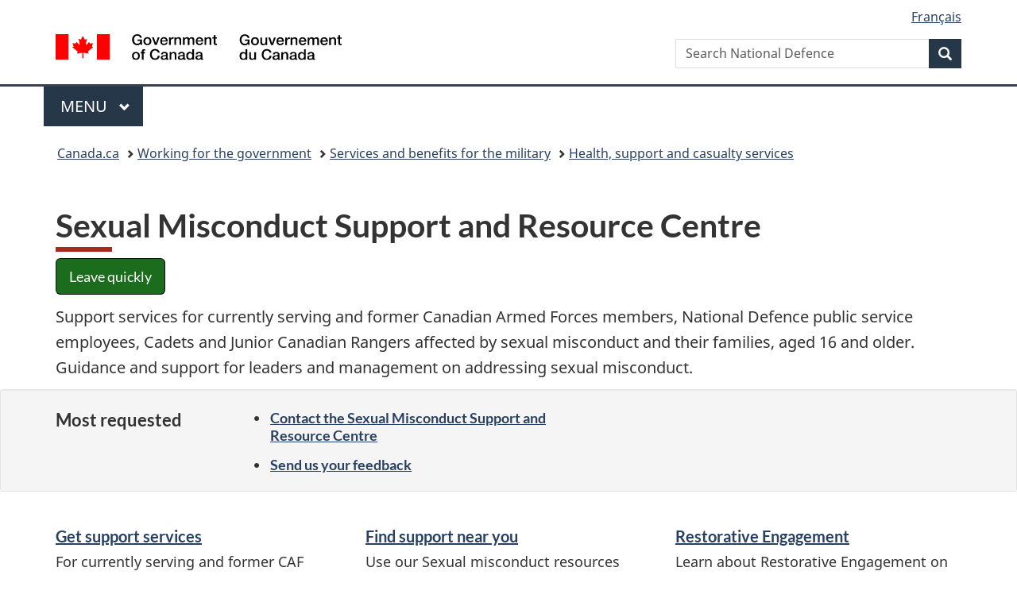

--- FILE ---
content_type: text/html;charset=utf-8
request_url: https://www.canada.ca/en/department-national-defence/services/benefits-military/health-support/sexual-misconduct-response.html
body_size: 7943
content:
<!doctype html>


<html class="no-js" dir="ltr" lang="en" xmlns="http://www.w3.org/1999/xhtml">

<head prefix="og: http://ogp.me/ns#">
    
<meta http-equiv="X-UA-Compatible" content="IE=edge"/>
<meta charset="utf-8"/>
<title>Sexual Misconduct Support and Resource Centre - Canada.ca</title>
<meta content="width=device-width,initial-scale=1" name="viewport"/>


	<link rel="schema.dcterms" href="http://purl.org/dc/terms/"/>
	<link rel="canonical" href="https://www.canada.ca/en/department-national-defence/services/benefits-military/health-support/sexual-misconduct-response.html"/>
    <link rel="alternate" hreflang="en" href="https://www.canada.ca/en/department-national-defence/services/benefits-military/health-support/sexual-misconduct-response.html"/>
	
        <link rel="alternate" hreflang="fr" href="https://www.canada.ca/fr/ministere-defense-nationale/services/avantages-militaires/sante-soutien/intervention-inconduite-sexuelle.html"/>
	
	
		<meta name="description" content="The Sexual Misconduct Support and Resource Centre provides support to Canadian Armed Forces members affected by sexual misconduct. The Centre also provides expert advice on strategies to help prevent and address sexual misconduct."/>
	
	
		<meta name="keywords" content="Sexual Misconduct Support and Resource Centre, smsrc, violence, abuse, harassment, assault, rape, gender-based, sexist, sexism, discrimination, allegations, crimes, victims, survivors, perpetrators, help, support, assistance, resources, anonymous, confidential, Canadian Armed Forces, military, soldiers, army, workplace"/>
	
	
		<meta name="author" content="National Defence"/>
	
	
		<meta name="dcterms.title" content="Sexual Misconduct Support and Resource Centre"/>
	
	
		<meta name="dcterms.description" content="The Sexual Misconduct Support and Resource Centre provides support to Canadian Armed Forces members affected by sexual misconduct. The Centre also provides expert advice on strategies to help prevent and address sexual misconduct."/>
	
	
		<meta name="dcterms.creator" content="National Defence"/>
	
	
	
		<meta name="dcterms.language" title="ISO639-2/T" content="eng"/>
	
	
		<meta name="dcterms.subject" title="gccore" content="Military"/>
	
	
		<meta name="dcterms.issued" title="W3CDTF" content="2021-04-01"/>
	
	
		<meta name="dcterms.modified" title="W3CDTF" content="2025-10-21"/>
	
	
	
		<meta name="dcterms.spatial" content="Canada"/>
	
	
		<meta name="dcterms.type" content="navigation page - topic page"/>
	
	
	
	
	
		<meta name="dcterms.identifier" content="National_Defence"/>
	
	
	
        



	<meta prefix="fb: https://www.facebook.com/2008/fbml" property="fb:pages" content="378967748836213, 160339344047502, 184605778338568, 237796269600506, 10860597051, 14498271095, 209857686718, 160504807323251, 111156792247197, 113429762015861, 502566449790031, 312292485564363, 1471831713076413, 22724568071, 17294463927, 1442463402719857, 247990812241506, 730097607131117, 1142481292546228, 1765602380419601, 131514060764735, 307780276294187, 427238637642566, 525934210910141, 1016214671785090, 192657607776229, 586856208161152, 1146080748799944, 408143085978521, 490290084411688, 163828286987751, 565688503775086, 460123390028, 318424514044, 632493333805962, 370233926766473, 173004244677, 1562729973959056, 362400293941960, 769857139754987, 167891083224996, 466882737009651, 126404198009505, 135409166525475, 664638680273646, 169011506491295, 217171551640146, 182842831756930, 1464645710444681, 218822426028, 218740415905, 123326971154939, 125058490980757, 1062292210514762, 1768389106741505, 310939332270090, 285960408117397, 985916134909087, 655533774808209, 1522633664630497, 686814348097821, 230798677012118, 320520588000085, 103201203106202, 273375356172196, 61263506236, 353102841161, 1061339807224729, 1090791104267764, 395867780593657, 1597876400459657, 388427768185631, 937815283021844, 207409132619743, 1952090675003143, 206529629372368, 218566908564369, 175257766291975, 118472908172897, 767088219985590, 478573952173735, 465264530180856, 317418191615817, 428040827230778, 222493134493922, 196833853688656, 194633827256676, 252002641498535, 398018420213195, 265626156847421, 202442683196210, 384350631577399, 385499078129720, 178433945604162, 398240836869162, 326182960762584, 354672164565195, 375081249171867, 333050716732105, 118996871563050, 240349086055056, 119579301504003, 185184131584797, 333647780005544, 306255172770146, 369589566399283, 117461228379000, 349774478396157, 201995959908210, 307017162692056, 145928592172074, 122656527842056">


	


    


	<script src="//assets.adobedtm.com/be5dfd287373/abb618326704/launch-3eac5e076135.min.js"></script>










<link rel="stylesheet" href="https://use.fontawesome.com/releases/v5.15.4/css/all.css" integrity="sha256-mUZM63G8m73Mcidfrv5E+Y61y7a12O5mW4ezU3bxqW4=" crossorigin="anonymous"/>
<script blocking="render" src="/etc/designs/canada/wet-boew/js/gcdsloader.min.js"></script>
<link rel="stylesheet" href="/etc/designs/canada/wet-boew/css/theme.min.css"/>
<link href="/etc/designs/canada/wet-boew/assets/favicon.ico" rel="icon" type="image/x-icon"/>
<noscript><link rel="stylesheet" href="/etc/designs/canada/wet-boew/css/noscript.min.css"/></noscript>







                              <script>!function(a){var e="https://s.go-mpulse.net/boomerang/",t="addEventListener";if("False"=="True")a.BOOMR_config=a.BOOMR_config||{},a.BOOMR_config.PageParams=a.BOOMR_config.PageParams||{},a.BOOMR_config.PageParams.pci=!0,e="https://s2.go-mpulse.net/boomerang/";if(window.BOOMR_API_key="KBFUZ-C9D7G-RB8SX-GRGEN-HGMC9",function(){function n(e){a.BOOMR_onload=e&&e.timeStamp||(new Date).getTime()}if(!a.BOOMR||!a.BOOMR.version&&!a.BOOMR.snippetExecuted){a.BOOMR=a.BOOMR||{},a.BOOMR.snippetExecuted=!0;var i,_,o,r=document.createElement("iframe");if(a[t])a[t]("load",n,!1);else if(a.attachEvent)a.attachEvent("onload",n);r.src="javascript:void(0)",r.title="",r.role="presentation",(r.frameElement||r).style.cssText="width:0;height:0;border:0;display:none;",o=document.getElementsByTagName("script")[0],o.parentNode.insertBefore(r,o);try{_=r.contentWindow.document}catch(O){i=document.domain,r.src="javascript:var d=document.open();d.domain='"+i+"';void(0);",_=r.contentWindow.document}_.open()._l=function(){var a=this.createElement("script");if(i)this.domain=i;a.id="boomr-if-as",a.src=e+"KBFUZ-C9D7G-RB8SX-GRGEN-HGMC9",BOOMR_lstart=(new Date).getTime(),this.body.appendChild(a)},_.write("<bo"+'dy onload="document._l();">'),_.close()}}(),"".length>0)if(a&&"performance"in a&&a.performance&&"function"==typeof a.performance.setResourceTimingBufferSize)a.performance.setResourceTimingBufferSize();!function(){if(BOOMR=a.BOOMR||{},BOOMR.plugins=BOOMR.plugins||{},!BOOMR.plugins.AK){var e=""=="true"?1:0,t="",n="cj2zeiax3iai22lx6jgq-f-88a43c400-clientnsv4-s.akamaihd.net",i="false"=="true"?2:1,_={"ak.v":"39","ak.cp":"368225","ak.ai":parseInt("231651",10),"ak.ol":"0","ak.cr":10,"ak.ipv":4,"ak.proto":"h2","ak.rid":"350b2527","ak.r":47394,"ak.a2":e,"ak.m":"dscb","ak.n":"essl","ak.bpcip":"18.117.146.0","ak.cport":57638,"ak.gh":"23.33.84.207","ak.quicv":"","ak.tlsv":"tls1.3","ak.0rtt":"","ak.0rtt.ed":"","ak.csrc":"-","ak.acc":"","ak.t":"1769468493","ak.ak":"hOBiQwZUYzCg5VSAfCLimQ==pUTi7fI3EKTIQvdygYQ4nVnPqLoWgRYYQjAe3EcBqZ3T7WiAcCsc3Z73gQE+ucla18oypskG5nJxeY8Ac++rFBLkpxq3JTVLQAc9wM84xP/fbpzNUHS+XSMtmFxaq6/HJRJMtKqLPUXRavnWWQyNC+htq6bQ729Wn0yE5B6R+w3x0kMnCPk4LTL5Tw9XE3caWUXQdtyN+JmpWaPXy66ByrNdlUu7875Vg7e8PlhlhEDUPfRHJ+WymGqhEOLda/M4kvvt1ECbHDk+U/88iNxLusSCHOavEG4Ao0/Relm2mzZlt+TSecttqd7ogR8sRxGr53AUe34pjTLa9fc7WLdoIJXSDjnSEfa3EVINVBQjG08HUXJ85tWRbjs6VFSN+H3sJ/x97Y5UUOTFyfaPSdBFk3VOZ6cvl3A+NBL82NruguU=","ak.pv":"822","ak.dpoabenc":"","ak.tf":i};if(""!==t)_["ak.ruds"]=t;var o={i:!1,av:function(e){var t="http.initiator";if(e&&(!e[t]||"spa_hard"===e[t]))_["ak.feo"]=void 0!==a.aFeoApplied?1:0,BOOMR.addVar(_)},rv:function(){var a=["ak.bpcip","ak.cport","ak.cr","ak.csrc","ak.gh","ak.ipv","ak.m","ak.n","ak.ol","ak.proto","ak.quicv","ak.tlsv","ak.0rtt","ak.0rtt.ed","ak.r","ak.acc","ak.t","ak.tf"];BOOMR.removeVar(a)}};BOOMR.plugins.AK={akVars:_,akDNSPreFetchDomain:n,init:function(){if(!o.i){var a=BOOMR.subscribe;a("before_beacon",o.av,null,null),a("onbeacon",o.rv,null,null),o.i=!0}return this},is_complete:function(){return!0}}}}()}(window);</script></head>

<body vocab="http://schema.org/" typeof="WebPage" resource="#wb-webpage" class="">

    




    
        
        
        <div class="newpar new section">

</div>

    
        
        
        <div class="par iparys_inherited">

    
    
    
    
        
        
        <div class="global-header"><nav><ul id="wb-tphp">
	<li class="wb-slc"><a class="wb-sl" href="#wb-cont">Skip to main content</a></li>
	<li class="wb-slc"><a class="wb-sl" href="#wb-info">Skip to &#34;About government&#34;</a></li>
	
</ul></nav>

<header>
	<div id="wb-bnr" class="container">
		<div class="row">
			
			<section id="wb-lng" class="col-xs-3 col-sm-12 pull-right text-right">
    <h2 class="wb-inv">Language selection</h2>
    <div class="row">
        <div class="col-md-12">
            <ul class="list-inline mrgn-bttm-0">
                <li>
                    <a lang="fr" href="/fr/ministere-defense-nationale/services/avantages-militaires/sante-soutien/intervention-inconduite-sexuelle.html">
                        
                            <span class="hidden-xs" translate="no">Fran&ccedil;ais</span>
                            <abbr title="Fran&ccedil;ais" class="visible-xs h3 mrgn-tp-sm mrgn-bttm-0 text-uppercase" translate="no">fr</abbr>
                        
                        
                    </a>
                </li>
                
                
            </ul>
        </div>
    </div>
</section>
				<div class="brand col-xs-9 col-sm-5 col-md-4" property="publisher" resource="#wb-publisher" typeof="GovernmentOrganization">
					
                    
					
						
						<a href="/en.html" property="url">
							<img src="/etc/designs/canada/wet-boew/assets/sig-blk-en.svg" alt="Government of Canada" property="logo"/>
							<span class="wb-inv"> /
								
								<span lang="fr">Gouvernement du Canada</span>
							</span>
						</a>
					
					<meta property="name" content="Government of Canada"/>
					<meta property="areaServed" typeof="Country" content="Canada"/>
					<link property="logo" href="/etc/designs/canada/wet-boew/assets/wmms-blk.svg"/>
				</div>
				<section id="wb-srch" class="col-lg-offset-4 col-md-offset-4 col-sm-offset-2 col-xs-12 col-sm-5 col-md-4">
					<h2>Search</h2>
					
<form action="/en/department-national-defence/search.html" method="get" name="cse-search-box" role="search">
	<div class="form-group wb-srch-qry">
		    
		
		    <label for="wb-srch-q" class="wb-inv">Search National Defence</label>
			<input id="wb-srch-q" list="wb-srch-q-ac" class="wb-srch-q form-control" name="q" type="search" value="" size="34" maxlength="170" placeholder="Search National Defence"/>
		

		<datalist id="wb-srch-q-ac">
		</datalist>
	</div>
	<div class="form-group submit">
	<button type="submit" id="wb-srch-sub" class="btn btn-primary btn-small" name="wb-srch-sub"><span class="glyphicon-search glyphicon"></span><span class="wb-inv">Search</span></button>
	</div>
</form>

				</section>
		</div>
	</div>
	<hr/>
	
	<div class="container"><div class="row">
		
        <div class="col-md-8">
        <nav class="gcweb-menu" typeof="SiteNavigationElement">
		<h2 class="wb-inv">Menu</h2>
		<button type="button" aria-haspopup="true" aria-expanded="false"><span class="wb-inv">Main </span>Menu <span class="expicon glyphicon glyphicon-chevron-down"></span></button>
<ul role="menu" aria-orientation="vertical" data-ajax-replace="/content/dam/canada/sitemenu/sitemenu-v2-en.html">
	<li role="presentation"><a role="menuitem" tabindex="-1" href="https://www.canada.ca/en/services/jobs.html">Jobs and the workplace</a></li>
	<li role="presentation"><a role="menuitem" tabindex="-1" href="https://www.canada.ca/en/services/immigration-citizenship.html">Immigration and citizenship</a></li>
	<li role="presentation"><a role="menuitem" tabindex="-1" href="https://travel.gc.ca/">Travel and tourism</a></li>
	<li role="presentation"><a role="menuitem" tabindex="-1" href="https://www.canada.ca/en/services/business.html">Business and industry</a></li>
	<li role="presentation"><a role="menuitem" tabindex="-1" href="https://www.canada.ca/en/services/benefits.html">Benefits</a></li>
	<li role="presentation"><a role="menuitem" tabindex="-1" href="https://www.canada.ca/en/services/health.html">Health</a></li>
	<li role="presentation"><a role="menuitem" tabindex="-1" href="https://www.canada.ca/en/services/taxes.html">Taxes</a></li>
	<li role="presentation"><a role="menuitem" tabindex="-1" href="https://www.canada.ca/en/services/environment.html">Environment and natural resources</a></li>
	<li role="presentation"><a role="menuitem" tabindex="-1" href="https://www.canada.ca/en/services/defence.html">National security and defence</a></li>
	<li role="presentation"><a role="menuitem" tabindex="-1" href="https://www.canada.ca/en/services/culture.html">Culture, history and sport</a></li>
	<li role="presentation"><a role="menuitem" tabindex="-1" href="https://www.canada.ca/en/services/policing.html">Policing, justice and emergencies</a></li>
	<li role="presentation"><a role="menuitem" tabindex="-1" href="https://www.canada.ca/en/services/transport.html">Transport and infrastructure</a></li>
	<li role="presentation"><a role="menuitem" tabindex="-1" href="https://www.international.gc.ca/world-monde/index.aspx?lang=eng">Canada and the world</a></li>
	<li role="presentation"><a role="menuitem" tabindex="-1" href="https://www.canada.ca/en/services/finance.html">Money and finances</a></li>
	<li role="presentation"><a role="menuitem" tabindex="-1" href="https://www.canada.ca/en/services/science.html">Science and innovation</a></li>
	<li role="presentation"><a role="menuitem" tabindex="-1" href="https://www.canada.ca/en/services/life-events.html">Manage life events</a></li>
</ul>

		
        </nav>   
        </div>
		
		
		
    </div></div>
	
		<nav id="wb-bc" property="breadcrumb"><h2 class="wb-inv">You are here:</h2><div class="container"><ol class="breadcrumb">
<li><a href='/en.html'>Canada.ca</a></li>
<li><a href='/en/government/publicservice.html'>Working for the government</a></li>
<li><a href='/en/government/publicservice/benefitsmilitary.html'>Services and benefits for the military</a></li>
<li><a href='/en/department-national-defence/services/benefits-military/health-support.html'>Health, support and casualty services</a></li>
</ol></div></nav>


	

  
</header>
</div>

    

</div>

    




	



    
    

    
    
        <main property="mainContentOfPage" resource="#wb-main" typeof="WebPageElement">
            
            <div class="mwsbodytext text parbase section">
    

    
        <div class="container"><h1 property="name" id="wb-cont">Sexual Misconduct Support and Resource Centre</h1>
</div>

    


</div>
<div class="mwsgeneric-base-html parbase section">



    <div class="container"> <div class="mwsgeneric-base-html parbase section">
        <p class="wb-inview" data-inview="exitpage-bttm"><a class="btn btn-success btn-lg" href="https://www.weather.gc.ca" rel="external">Leave quickly</a></p>
        <div id="exitpage-bttm" class="wb-overlay modal-content overlay-def wb-bar-b">
               <div class="container">
                       <div class="row">
                               <div class="col-xs-12">
                                      <p class="mrgn-tp-md"><a class="btn btn-success btn-lg" href="https://weather.gc.ca/" rel="external">Leave quickly</a></p>
                               </div>
                       </div>
               </div>
        </div>
</div>
</div>



</div>
<div class="mwsbodytext text parbase section">
    

    
        <div class="container"><p>Support services for currently serving and former Canadian Armed Forces members, National Defence public service employees, Cadets and Junior Canadian Rangers affected by sexual misconduct and their families, aged 16 and older. Guidance and support for leaders and management on addressing sexual misconduct.</p>
</div>

    


</div>
<div class="mwsgeneric-base-html parbase section">



    <!--<div class="container">
<section class="alert alert-info">

</section>
</div>-->


</div>
<div class="mwsgeneric-base-html parbase section">



    <section class="well well-sm provisional gc-most-requested">
	<div class="container">
		<div class="row">
			<div class="col-md-2">
				<h2>Most requested</h2>
			</div>
			<div class="col-md-10">
				<ul class="colcount-md-1">
					<li><a href="/en/department-national-defence/services/contact-us/sexual-misconduct-response-centre.html">Contact the Sexual Misconduct Support and Resource Centre</a></li>
<li><a href="https://forms-formulaires.alpha.canada.ca/en/id/cmdreh798003vx701ky7nm5mw">Send us your feedback</a></li>
				</ul>
			</div>
		</div>
	</div>
</section>


</div>
<div class="mwsgeomap section">




    


</div>
<div class="mwsbodytext text parbase section">
    

    
        <div class="container"><section class="gc-srvinfo"><h2 class="wb-inv">Services and information</h2>
<div class="row wb-eqht-grd"><div class="col-lg-4 col-md-6"><h3><a href="/en/department-national-defence/services/benefits-military/health-support/sexual-misconduct-response/get-support.html">Get support services</a></h3>
<p>For currently serving and former CAF members, DND public service employees, Cadets, Junior Canadian Rangers and their family members, aged 16 and older as well as for CAF/DND leaders and management.</p>
</div>
<div class="col-lg-4 col-md-6"><h3><a href="/en/department-national-defence/services/benefits-military/health-support/sexual-misconduct-response/resources-search-tool.html">Find support near you</a></h3>
<p>Use our Sexual misconduct resources search tool to find CAF, provincial, and community-based support in your area.</p>
</div>
<div class="col-lg-4 col-md-6"><h3><a href="/en/department-national-defence/services/benefits-military/health-support/sexual-misconduct-response/restorative-engagement-main.html">Restorative Engagement</a></h3>
<p>Learn about Restorative Engagement on Sexual Misconduct and on Systemic Racism.</p>
</div>
<div class="col-lg-4 col-md-6"><h3><a href="/en/department-national-defence/services/benefits-military/health-support/sexual-misconduct-response/peer-support-program.html">Peer Support Program</a></h3>
<p>Program services, about peer support and the consultation report.</p>
</div>
<div class="col-lg-4 col-md-6"><h3><a href="/en/department-national-defence/services/benefits-military/health-support/sexual-misconduct-response/grant-program.html">Grant program for service providers</a></h3>
<p>Learn about the program and who can apply for funding.</p>
</div>
<div class="col-lg-4 col-md-6"><h3><a href="/en/department-national-defence/services/benefits-military/health-support/sexual-misconduct-response/legal-assistance-program.html">Independent Legal Assistance Program</a></h3>
<p>Learn about the program that facilitates access to legal assistance for individuals who have experienced sexual misconduct within a DND/CAF context.</p>
</div>
<div class="col-lg-4 col-md-6"><h3><a href="/en/department-national-defence/services/benefits-military/health-support/sexual-misconduct-response/about-smrc.html">About the Sexual Misconduct Support and Resource Centre</a></h3>
<p>Learn about our mission, governance and confidentiality.</p>
</div>
<div class="col-lg-4 col-md-6"><h3><a href="/en/department-national-defence/services/benefits-military/health-support/sexual-misconduct-response/smsrc-community-consultation-group.html">Participate in SMSRC Community Consultations</a></h3>
<p>Share and discuss your feedback to improve support services and programs for people affected by sexual misconduct.</p>
</div>
<div class="col-lg-4 col-md-6"><h3><a href="/en/department-national-defence/services/benefits-military/health-support/sexual-misconduct-response/events.html">Outreach events and information sessions</a></h3>
<p>Learn and explore the important updates and events from the SMSRC.</p>
</div>
<div class="col-lg-4 col-md-6"><h3><a href="/en/department-national-defence/services/benefits-military/health-support/sexual-misconduct-response/reports-surveys-research-on-sexual-misconduct.html">Reports, surveys and research on sexual misconduct</a></h3>
<p>SMSRC annual reports and lists of links to online information on Sexual misconduct.</p>
</div>
<div class="col-lg-4 col-md-6"><h3><a href="/en/department-national-defence/services/benefits-military/health-support/sexual-misconduct-response/external-advisory-council.html">External Advisory Council on sexual misconduct</a></h3>
<p>About us and our terms of reference.</p>
</div>
</div>
</section><div class="row mrgn-tp-xl"><section class="gc-contributors"><h2>From:</h2>
<ul>
<li><a href="/en/department-national-defence.html">National Defence</a></li>
<li><a href="https://www.veterans.gc.ca/eng">Veterans Affairs Canada</a></li>
</ul>
</section></div>
</div>

    


</div>


            <section class="pagedetails container">
    <h2 class="wb-inv">Page details</h2>

    

    <div class="row">
        <div class="col-sm-8 col-md-9 col-lg-9">
            <div class="wb-disable-allow" data-ajax-replace="/etc/designs/canada/wet-boew/assets/feedback/page-feedback-en.html">
            </div>
        </div>
	</div>
    
<gcds-date-modified>
	2025-10-21
</gcds-date-modified>


</section>
        </main>
    



    




    
        
        
        <div class="newpar new section">

</div>

    
        
        
        <div class="par iparys_inherited">

    
    
    
    

</div>

    




    




    
        
        
        <div class="newpar new section">

</div>

    
        
        
        <div class="par iparys_inherited">

    
    
    
    
        
        
        <div class="global-footer">
    <footer id="wb-info">
	    <h2 class="wb-inv">About this site</h2>
    	<div class="gc-contextual"><div class="container">
    <nav>
        <h3>National Defence</h3>
        <ul class="list-col-xs-1 list-col-sm-2 list-col-md-3">
            <li><a href="/en/department-national-defence/services/contact-us.html">Contact us</a></li>
        
            <li><a href="/en/department-national-defence/corporate/news.html">News</a></li>
        
            <li><a href="/en/department-national-defence/corporate/job-opportunities.html">Jobs</a></li>
        </ul>
    </nav>
</div></div>	
        <div class="gc-main-footer">
			<div class="container">
	<nav>
	<h3>Government of Canada</h3>
	<ul class="list-col-xs-1 list-col-sm-2 list-col-md-3">
		<li><a href="/en/contact.html">All contacts</a></li>
		<li><a href="/en/government/dept.html">Departments and agencies</a></li>
		<li><a href="/en/government/system.html">About government</a></li>
	</ul>
	<h4><span class="wb-inv">Themes and topics</span></h4>
	<ul class="list-unstyled colcount-sm-2 colcount-md-3">			
		<li><a href="/en/services/jobs.html">Jobs</a></li>
		<li><a href="/en/services/immigration-citizenship.html">Immigration and citizenship</a></li>
		<li><a href="https://travel.gc.ca/">Travel and tourism</a></li>
		<li><a href="/en/services/business.html">Business</a></li>
		<li><a href="/en/services/benefits.html">Benefits</a></li>
		<li><a href="/en/services/health.html">Health</a></li>
		<li><a href="/en/services/taxes.html">Taxes</a></li>
		<li><a href="/en/services/environment.html">Environment and natural resources</a></li>
		<li><a href="/en/services/defence.html">National security and defence</a></li>
		<li><a href="/en/services/culture.html">Culture, history and sport</a></li>
		<li><a href="/en/services/policing.html">Policing, justice and emergencies</a></li>
		<li><a href="/en/services/transport.html">Transport and infrastructure</a></li>
		<li><a href="https://www.international.gc.ca/world-monde/index.aspx?lang=eng">Canada and the world</a></li>
		<li><a href="/en/services/finance.html">Money and finances</a></li>
		<li><a href="/en/services/science.html">Science and innovation</a></li>
		<li><a href="/en/services/indigenous-peoples.html">Indigenous Peoples</a></li>
		<li><a href="/en/services/veterans-military.html">Veterans and military</a></li>
		<li><a href="/en/services/youth.html">Youth</a></li>
		<li><a href="/en/services/life-events.html">Manage life events</a></li>		
	</ul>
	</nav>
</div>
	
        </div>
        <div class="gc-sub-footer">
            <div class="container d-flex align-items-center">
            <nav>
                <h3 class="wb-inv">Government of Canada Corporate</h3>
                <ul>
                
                    		<li><a href="https://www.canada.ca/en/social.html">Social media</a></li>
		<li><a href="https://www.canada.ca/en/mobile.html">Mobile applications</a></li>
		<li><a href="https://www.canada.ca/en/government/about-canada-ca.html">About Canada.ca</a></li>
                
                <li><a href="/en/department-national-defence/services/terms-conditions.html">Terms and conditions</a></li>
                <li><a href="/en/department-national-defence/services/privacy.html">Privacy</a></li>
                </ul>
            </nav>
                <div class="wtrmrk align-self-end">
                    <img src="/etc/designs/canada/wet-boew/assets/wmms-blk.svg" alt="Symbol of the Government of Canada"/>
                </div>
            </div>
        </div>
    </footer>

</div>

    

</div>

    




    







    <script type="text/javascript">_satellite.pageBottom();</script>






<script src="//ajax.googleapis.com/ajax/libs/jquery/2.2.4/jquery.min.js" integrity="sha256-BbhdlvQf/xTY9gja0Dq3HiwQF8LaCRTXxZKRutelT44=" crossorigin="anonymous"></script>
<script src="/etc/designs/canada/wet-boew/js/ep-pp.min.js"></script>
<script src="/etc/designs/canada/wet-boew/js/wet-boew.min.js"></script>
<script src="/etc/designs/canada/wet-boew/js/theme.min.js"></script>




</body>
</html>
